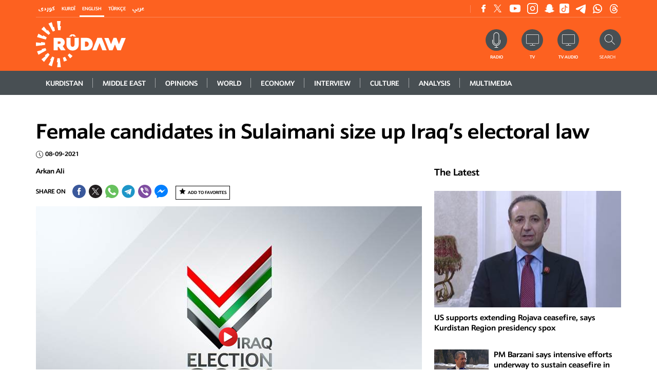

--- FILE ---
content_type: text/html; charset=utf-8
request_url: https://www.rudaw.net/english/kurdistan/080920213
body_size: 20403
content:
<!DOCTYPE html>
<html lang="en">
<head>
    <meta http-equiv="Content-Type" content="text/html; charset=utf-8" />
    <meta http-equiv="content-language" content="en" />
    



    <meta http-equiv="X-UA-Compatible" content="IE=edge" />
    <link rel="image_src" href="" />
    <link rel="shortcut icon" type="image/x-icon" href="/images/favicon.ico" />
            <link rel="amphtml" href="https://www.rudaw.net/english/kurdistan/080920213-amp" />


    


    <link rel="stylesheet" href="/styles/css?v=0sLQT8lgYM_zuy9UG1pGivOag6m3JhcsCYIpYkiFtaY1" type="text/css" rel="preload" as="style" />


    <!--- Responsive Stuff -->
    <link rel="apple-touch-icon" href="images/mobileicon.png" />
    <meta name="HandheldFriendly" content="True" />
    <meta name="MobileOptimized" content="1100" />
    <meta name="viewport" content="user-scalable=no, width=device-width, initial-scale=1.0, maximum-scale=1.0" />
    <!-- HTML5 Shim and Respond.js IE8 support of HTML5 elements and media queries -->
    <!--[if lt IE 9]>
    <script src="https://oss.maxcdn.com/html5shiv/3.7.2/html5shiv.min.js"></script>
    <script src="https://oss.maxcdn.com/respond/1.4.2/respond.min.js"></script>
    <![endif]-->



    <link rel="image_src" href="https://www.rudaw.net/s3/rudaw.net/ContentFiles/600907Image1.jpg?mode=crop&quality=70&rand=1&scale=both&w=752&h=472&version=4294068" /><link media="screen" href="https://www.rudaw.net/s3/rudaw.net/ContentFiles/600907Image1.jpg?mode=crop&quality=70&rand=1&scale=both&w=752&h=472&version=4294068" /><meta property="og:site_name" content="rudaw.net" /><meta property="fb:app_id" content="851760564913221" /><meta property="fb:admins" content="" /><meta property="fb:pages" content="363835820378894" /><meta property="og:type" content="article" /><meta property="og:title" content="Female candidates in Sulaimani size up Iraq’s electoral law" /><meta property="og:description" content="Rudaw is a broadcast and digital news network based in the Kurdistan Region of Iraq, publishing in English, Kurdish, Arabic, and Turkish." /><meta property="og:image" content="https://www.rudaw.net/s3/rudaw.net/ContentFiles/600907Image1.jpg?mode=crop&quality=70&rand=1&scale=both&w=752&h=472&version=4294068" /><meta property="og:url" content="https://www.rudaw.net/english/kurdistan/080920213" /><meta property="og:archived" content="True" /><meta name="title" content="Female candidates in Sulaimani size up Iraq’s... | Rudaw.net" /><meta name="keywords" content="Rudaw is a broadcast and digital news network based in the Kurdistan Region of Iraq, publishing in English, Kurdish, Arabic, and Turkish." /><meta name="description" content="Rudaw is a broadcast and digital news network based in the Kurdistan Region of Iraq, publishing in English, Kurdish, Arabic, and Turkish." /><meta name="twitter:card" content="summary_large_image"><meta name="twitter:site" content="@" /><meta name="twitter:title" content="Female candidates in Sulaimani size up Iraq’s electoral law" /><meta name="twitter:description" content="Rudaw is a broadcast and digital news network based in the Kurdistan Region of Iraq, publishing in English, Kurdish, Arabic, and Turkish." /><meta name="twitter:image" content="https://www.rudaw.net/s3/rudaw.net/ContentFiles/600907Image1.jpg?mode=crop&quality=70&rand=1&scale=both&w=752&h=472&version=4294068" /><title>Female candidates in Sulaimani size up Iraq’s... | Rudaw.net</title>    <meta property="og:image:width" content="486" /><meta property="og:image:height" content="286" />
    <meta property="fb:pages" content="363835820378894" />

    

    

            <!-- google analytics script -->
            <script>
                (function (i, s, o, g, r, a, m) {
                    i['GoogleAnalyticsObject'] = r; i[r] = i[r] || function () {
                        (i[r].q = i[r].q || []).push(arguments)
                    }, i[r].l = 1 * new Date(); a = s.createElement(o),
                        m = s.getElementsByTagName(o)[0]; a.async = 1; a.src = g; m.parentNode.insertBefore(a, m)
                })(window, document, 'script', '//www.google-analytics.com/analytics.js', 'ga');

                ga('create', 'UA-37301387-1', 'rudaw.net');
                ga('require', 'displayfeatures');
                ga('send', 'pageview');
            </script>
            <!-- Google tag (gtag.js) -->
            <script async=async src="https://www.googletagmanager.com/gtag/js?id=G-5H757Y1N1C"></script>
            <script>window.dataLayer = window.dataLayer || []; function gtag() { dataLayer.push(arguments); } gtag('js', new Date()); gtag('config', 'G-5H757Y1N1C');</script>





    <script data-ad-client="ca-pub-8956484621111349" async=async src="https://pagead2.googlesyndication.com/pagead/js/adsbygoogle.js">
    </script>


    <!-- Google Tag Manager -->
    <script>
        (function (w, d, s, l, i) {
            w[l] = w[l] || []; w[l].push({
                'gtm.start':
                    new Date().getTime(), event: 'gtm.js'
            }); var f = d.getElementsByTagName(s)[0],
                j = d.createElement(s), dl = l != 'dataLayer' ? '&l=' + l : ''; j.async = true; j.src =
                    'https://www.googletagmanager.com/gtm.js?id=' + i + dl; f.parentNode.insertBefore(j, f);
        })(window, document, 'script', 'dataLayer', 'GTM-PMTC84X');
    </script>
    <!-- End Google Tag Manager -->
    <!-- Google Tag Manager (noscript) -->
    <noscript>
        <iframe src="https://www.googletagmanager.com/ns.html?id=GTM-PMTC84X"
                height="0" width="0" style="display:none;visibility:hidden"></iframe>
    </noscript>
    <!-- End Google Tag Manager (noscript) -->
    <!-- Clarity tracking code for https://www.rudaw.net/ -->
    <script>
        (function (c, l, a, r, i, t, y) { c[a] = c[a] || function () { (c[a].q = c[a].q || []).push(arguments) }; t = l.createElement(r); t.async = 1; t.src = "https://www.clarity.ms/tag/" + i; y = l.getElementsByTagName(r)[0]; y.parentNode.insertBefore(t, y); })(window, document, "clarity", "script", "5661tganin");
    </script>

    <meta name="facebook-domain-verification" content="3i0byre3xr58jam7lka3jjv9hnpnep" />

<style>
    .selectionShareable a {
    font-weight: bold;
}
</style>
<meta name="google-adsense-account" content="ca-pub-4700815393755493">


</head>
<script src="/bundles/jquery?v=fmXCw8kSt9AeIEHAp-2nCW_-lPtxCBRAHPceQDO01w41"></script>

<body>

    <div class="shareImage" style="display:none;">
                <img src="https://www.rudaw.net/s3/rudaw.net/ContentFiles/600907Image1.jpg?mode=crop&amp;quality=70&amp;rand=1&amp;scale=both&amp;w=752&amp;h=472&amp;version=4294068" alt='' title='' class="img-fluid">


    </div>

    <input name="__RequestVerificationToken" type="hidden" value="l3cGajBFxtD6LlRed2I4C6op2aLERpNkqcuxjm2yAQCVySKnNkIVTMy5Sh7B2WEcIqJc_UuDrV260n6TIzJNzwDhz5Q1" />    <input type="hidden" id="hfCMSPageId" value="0"/>
    <input type="hidden" id="hfCMSLangID" value="0" />
<!-- //SKWIDSite -->


    <!--[if lte IE 9]>
        <p class="browserupgrade">You are using an <strong>outdated</strong> browser. Please <a href="https://browsehappy.com/">upgrade your browser</a> to improve your experience and security.</p>
        <![endif]-->





    

 


    

    


<div id="divBreaking" style="display:none;">
    <div id="divBreakingSub" class="section section--breaking" style="display:block;">
        <div class="container">
            <div class="section--breaking-inner">
                <h3 class="section__subtitle section__subtitle--breaking">
                    
                    &nbsp;
                </h3>
                <h2 class="section__title section__title--empty">
                    <a title="Breaking News" href="javascript:;" id="aBreakingNewsTitle">
                    </a>
                </h2>
                <div class="breaking__close" id="aCloseBN"></div>
            </div>
        </div>
    </div>
</div>
<script>
        $(document).ready(function () {
           checkBreakingNews()
        })

    function checkBreakingNews() {
        if (!$("#divBreaking").is(":visible")) {
                       

        }
    }

        function failureBN(jqXHR, textStatus) {
            $("#divBreaking").hide();
            $("#divBreakingSub").hide();
            checkBreakingNews();
        }


        function successBN(data) {

            var myJSON = data;

            if (myJSON.Status == "1") {
                if (myJSON.Data.Article != null) {
                    if (readCookie("BN-" + myJSON.Data.Article.ID) == null) {

                        $("#aBreakingNewsTitle").text(myJSON.Data.Article.Title);
                        $("#aBreakingNewsTitle").attr("href", myJSON.Data.Article.Link);
                        $("#aCloseBN").click(function () {
                            closeBN(myJSON.Data.Article.ID);
                        })

                        if (myJSON.Data.Article.Position.includes("2")) {
                            $("#divBreaking").addClass("breaking breaking--bottom");
                        } else {
                            $("#divBreaking").removeClass("breaking breaking--bottom");
                        }

                        $("#divBreaking").show();

                        $("#divBreakingSub").show();
                    } else {

                        $("#divBreaking").hide();
                        $("#divBreakingSub").hide();
                    }
                } else {
                    $("#divBreaking").hide();
                    $("#divBreakingSub").hide();
                }
            } else {
                $("#divBreaking").hide();
                $("#divBreakingSub").hide();
            }


            setTimeout(function () {
                checkBreakingNews();
            }, 60000)

        }

        function closeBN(id) {


            createCookie("BN-" + id, "1", 1);

            $("#divBreaking").hide();
            $("#divBreakingSub").hide();
            checkBreakingNews();



        }


        function createCookie(name, value, days) {
            var expires;

            if (days) {
                var date = new Date();
                date.setTime(date.getTime() + (days * 24 * 60 * 60 * 1000));
                expires = "; expires=" + date.toGMTString();
            } else {
                expires = "";
            }
            document.cookie = encodeURIComponent(name) + "=" + encodeURIComponent(value) + expires + "; path=/";
        }

        function readCookie(name) {
            var nameEQ = encodeURIComponent(name) + "=";
            var ca = document.cookie.split(';');
            for (var i = 0; i < ca.length; i++) {
                var c = ca[i];
                while (c.charAt(0) === ' ')
                    c = c.substring(1, c.length);
                if (c.indexOf(nameEQ) === 0)
                    return decodeURIComponent(c.substring(nameEQ.length, c.length));
            }
            return null;
        }

        function eraseCookie(name) {
            createCookie(name, "", -1);
        }

</script>


    <header class="">


        <div class="content">
            <div class="header__search" id="DivSearch">
                <div class="container">
                    <div class="header__search-form">
                        <form action="" class="">
                            <div class="header__search-cont">
                                
<div id="pnlAutoSuggestSearch" class="innerSearch" onkeypress="javascript: return MVC_FireDefaultButton(event, 'AutoSuggestSearch_ancSearch')">
    <div class="headerSearch">
        <div class="floatRight">
            <input id="txtAdvancedSearch" placeholder="Search" resultslimit="5" lang="0" startfromnodeid="1" autocomplete="off" type="text">
            <a title="" onclick="return TriggerSearchProcess('https://www.rudaw.net/english/search-results');" id="AutoSuggestSearch_ancSearch" class="fa fa-search" href="#"></a>
        </div>
        <div class="clearBoth"></div>
        <div class="validatorHolder">
            <span id="spanSearchError" class="errorRecord" style="display:none">3 letters minimum required</span>
        </div>
    </div>
</div>
<script type="text/javascript">
    $(document).ready(function () { InitializeAutoSuggestSearch(); });
</script>

                            </div>
                        </form>
                    </div>
                </div>
            </div>
            
<div class="header__top">
	<div class="container">
		<div class="header__top-cont">

			<script>
                $(document).ready(function () {
                    $('#langenglish').addClass('active')
                })

			</script>
			<div class="headerTopFirst">
				
				<div class="header__top-lang">
					<ul class="header__top-langswitcher clear-style">
						<li id="langsorani" class="header__top-langswitcher-item">
							<a title="كوردى" href="/sorani" class="u u--white-thin fast">كوردى</a>
						</li>
						<li id="langkurmanci" class="header__top-langswitcher-item">
							<a title="Kurdî" href="/kurmanci" class="u u--white-thin fast">Kurdî</a>
						</li>
						<li id="langenglish" class="header__top-langswitcher-item">
							<a title="English" href="/english" class="u u--white-thin fast">English</a>
						</li>
						<li id="langturkish" class="header__top-langswitcher-item">
							<a title="Türkçe" href="/turkish" class="u u--white-thin fast">Türkçe</a>
						</li>
						<li id="langarabic" class="header__top-langswitcher-item">
							<a title="عربي" href="/arabic" class="u u--white-thin fast">عربي</a>
						</li>
					</ul>
				</div>
				<div class="header__top-follow">
                    <ul class="clear-style header__top-social">
						 
						<li class="header__top-social-item">
							<a title="Facebook" href="https://www.facebook.com/RudawEnglish" target="_blank" class="header__top-social-link header__top-social-link--facebook">
								Facebook
							</a>
						</li>
						<li class="header__top-social-item">
							<a title="Twitter" href="https://twitter.com/RudawEnglish" target="_blank" class="header__top-social-link header__top-social-link--twitter">
								Twitter
							</a>
						</li>
						<li class="header__top-social-item">
							<a  title="Youtube" href="https://www.youtube.com/channel/UCgpfoWnAUbz-z0A7XRhYtNw" target="_blank" class="header__top-social-link header__top-social-link--youtube">
								Youtube
							</a>
						</li>
						<li class="header__top-social-item">
							<a title="Instagram" href="https://www.instagram.com/rudaw/?hl=en" target="_blank" class="header__top-social-link header__top-social-link--instagram">
								Instagram
							</a>
						</li>
						<li class="header__top-social-item">
							<a title="Snapchat" href="https://www.snapchat.com/add/rudawmedia"  target="_blank" class="header__top-social-link header__top-social-link--snapchat">
								Snapchat
							</a>
						</li><li class="header__top-social-item">
							<a title="TikTok" href="https://www.tiktok.com/@rudaw.official"  target="_blank" class="header__top-social-link header__top-social-link--tiktok">
								Snapchat
							</a>
						</li>
						<li class="header__top-social-item">
							<a title="Telegram" href="https://t.me/rudawdigital"  target="_blank" class="header__top-social-link header__top-social-link--telegram">
								Snapchat
							</a>
						</li>
												<li class="header__top-social-item">
							<a title="Whatsapp" href="https://www.whatsapp.com/channel/0029Va25BdPATRSvzjTc5D01"  target="_blank" class="header__top-social-link header__top-social-link--whatsapp">
								Snapchat
							</a>
						</li>
                        <li class="header__top-social-item">
							<a title="Threads" href="https://www.threads.net/@rudaw"  target="_blank" class="header__top-social-link header__top-social-link--threads">
								Snapchat
							</a>
						</li>
					</ul>
					 
				</div>
				<div class="header__top-account">
					
				</div>
				<div class="clearBoth"></div>
			</div>
			<div class="headerTopBottom">
				<div class="header__main-logo">
					<a title="Rudaw"  href="https://www.rudaw.net/english" class="">
						<img src="/images/logo.svg" width="90" alt="Rudaw" title="Rudaw" class="englishLogo">
						<img src="/images/arabic-logo.png" alt="Rudaw"  title="Rudaw" class="soraniLogo">
					</a>
				</div>
				<div class="actionsShareMain">
					<div class="header__top-search">
						<form action="">
							<a title="Search" onclick="OpenSearch()" class="header__top-search-cta">
								<img src="/images/ico-header-search.svg" width="16" alt="Search" title="Search">
							
							</a>
							<span class="u u--white-thin fast">Search</span>
							<div class="header__top-search-cont">
								<input type="text" class="header__top-search-input">
								<button class="header__top-search-button">Search</button>
							</div>
						</form>
					</div>
					<div class="header__top-action">
						<a title="Radio" href="https://www.rudaw.net/english/onair/radio/live" class="header__top-action-radio">
							<span class="u u--white-thin fast">Radio</span>
						</a>
                        <a title="TV" href="https://www.rudaw.net/english/onair/tv/live" class="header__top-action-tv">
                            <span class="u u--white-thin fast">TV</span>
                        </a>
                        <a title="TV Audio" href="https://www.rudaw.net/english/onair/tv/live?audio=1" class="header__top-action-tv">
                            <span class="u u--white-thin fast">TV Audio</span>
                        </a>
						
					</div>
				</div>
				<div class="clearBoth"></div>
				
			
			</div>
			


		</div>
	</div>
</div>
            <div class="header__main">
                <div class="stickyHeader">
                    <div class="container">
                        <div class="header__main-inner">
                            <div class="header__main-logo">
                                <a title="Rudaw" href="https://www.rudaw.net/english" class="">
                                    <img src="/images/logo.svg" width="90" alt="Rudaw" title="Rudaw" class="englishLogo" />
                                    <img src="/images/arabic-logo.png" alt="Rudaw" class="soraniLogo" title="Rudaw" />
                                </a>
                            </div>
                            


	<a title="Menu" href="javascript:;" class="mobileMenuToggle"></a>
	<ul class="header__main-menu clear-style">
			<li class="header__main-menu-item l ">


				<a title="Kurdistan" href="https://www.rudaw.net/english/kurdistan" class="header__main-menu-link u u--white-thick fast ">
					Kurdistan
				</a>
				</li>
			<li class="header__main-menu-item l ">


				<a title="Middle&amp;nbsp;East" href="https://www.rudaw.net/english/middleeast" class="header__main-menu-link u u--white-thick fast ">
					Middle&nbsp;East
				</a>
				</li>
			<li class="header__main-menu-item l ">


				<a title="Opinions" href="https://www.rudaw.net/english/opinion" class="header__main-menu-link u u--white-thick fast ">
					Opinions
				</a>
				</li>
			<li class="header__main-menu-item l ">


				<a title="World" href="https://www.rudaw.net/english/world" class="header__main-menu-link u u--white-thick fast ">
					World
				</a>
				</li>
			<li class="header__main-menu-item l ">


				<a title="ECONOMY" href="https://www.rudaw.net/english/business" class="header__main-menu-link u u--white-thick fast ">
					ECONOMY
				</a>
				</li>
			<li class="header__main-menu-item l ">


				<a title="Interview" href="https://www.rudaw.net/english/interview" class="header__main-menu-link u u--white-thick fast ">
					Interview
				</a>
				</li>
			<li class="header__main-menu-item l ">


				<a title="Culture" href="https://www.rudaw.net/english/culture" class="header__main-menu-link u u--white-thick fast ">
					Culture
				</a>
				</li>
			<li class="header__main-menu-item l ">


				<a title="Analysis" href="https://www.rudaw.net/english/analysis" class="header__main-menu-link u u--white-thick fast ">
					Analysis
				</a>
				</li>
			<li class="header__main-menu-item l ">


				<a title="Multimedia" href="https://www.rudaw.net/english/multimedia" class="header__main-menu-link u u--white-thick fast ">
					Multimedia
				</a>
				</li>
	</ul>
<div>

     <style>
 .article__tag--kurdistan,.main__atf-cat--kurdistan {
     background: #cfa22b !important;}

 .kurdistan .btn, .btn--kurdistan{
     color: #cfa22b;     border-color: #cfa22b;}

 .kurdistan .btn:hover, .btn--kurdistan:hover{
     color: #fff;     background: #cfa22b;}
 .header__submenu--kurdistan {
     background: #cfa22b;
}
 .header__submenu--kurdistan .active {
     background: #cfa22b;
}
 .kurdistan .section__title {
     color: #cfa22b;
}
 .kurdistan .section__title span:after ,.kurdistan .section__sidebar-title--article:after{
     background: #cfa22b;
}



 .article__tag--middleeast,.main__atf-cat--middleeast {
     background: #47aa42 !important;}

 .middleeast .btn, .btn--middleeast{
     color: #47aa42;     border-color: #47aa42;}

 .middleeast .btn:hover, .btn--middleeast:hover{
     color: #fff;     background: #47aa42;}
 .header__submenu--middleeast {
     background: #47aa42;
}
 .header__submenu--middleeast .active {
     background: #4d9039;
}
 .middleeast .section__title {
     color: #4d9039;
}
 .middleeast .section__title span:after ,.middleeast .section__sidebar-title--article:after{
     background: #4d9039;
}



 .article__tag--opinion,.main__atf-cat--opinion {
     background: #359180 !important;}

 .opinion .btn, .btn--opinion{
     color: #359180;     border-color: #359180;}

 .opinion .btn:hover, .btn--opinion:hover{
     color: #fff;     background: #359180;}
 .header__submenu--opinion {
     background: #359180;
}
 .header__submenu--opinion .active {
     background: #359180;
}
 .opinion .section__title {
     color: #359180;
}
 .opinion .section__title span:after ,.opinion .section__sidebar-title--article:after{
     background: #359180;
}



 .article__tag--world,.main__atf-cat--world {
     background: #0068b3 !important;}

 .world .btn, .btn--world{
     color: #0068b3;     border-color: #0068b3;}

 .world .btn:hover, .btn--world:hover{
     color: #fff;     background: #0068b3;}
 .header__submenu--world {
     background: #0068b3;
}
 .header__submenu--world .active {
     background: #0068b3;
}
 .world .section__title {
     color: #0068b3;
}
 .world .section__title span:after ,.world .section__sidebar-title--article:after{
     background: #0068b3;
}



 .article__tag--business,.main__atf-cat--business {
     background: #0397d6 !important;}

 .business .btn, .btn--business{
     color: #0397d6;     border-color: #0397d6;}

 .business .btn:hover, .btn--business:hover{
     color: #fff;     background: #0397d6;}
 .header__submenu--business {
     background: #0397d6;
}
 .header__submenu--business .active {
     background: #0397d6;
}
 .business .section__title {
     color: #0397d6;
}
 .business .section__title span:after ,.business .section__sidebar-title--article:after{
     background: #0397d6;
}



 .article__tag--interview,.main__atf-cat--interview {
     background: #1f6184 !important;}

 .interview .btn, .btn--interview{
     color: #1f6184;     border-color: #1f6184;}

 .interview .btn:hover, .btn--interview:hover{
     color: #fff;     background: #1f6184;}
 .header__submenu--interview {
     background: #1f6184;
}
 .header__submenu--interview .active {
     background: #1f6184;
}
 .interview .section__title {
     color: #1f6184;
}
 .interview .section__title span:after ,.interview .section__sidebar-title--article:after{
     background: #1f6184;
}



 .article__tag--cultureArt,.main__atf-cat--cultureArt {
     background: #b8b197 !important;}

 .cultureArt .btn, .btn--cultureArt{
     color: #b8b197;     border-color: #b8b197;}

 .cultureArt .btn:hover, .btn--cultureArt:hover{
     color: #fff;     background: #b8b197;}
 .header__submenu--cultureArt {
     background: #b8b197;
}
 .header__submenu--cultureArt .active {
     background: #6F6B5C;
}
 .cultureArt .section__title {
     color: #6F6B5C;
}
 .cultureArt .section__title span:after ,.cultureArt .section__sidebar-title--article:after{
     background: #6F6B5C;
}



 .article__tag--Business,.main__atf-cat--Business {
     background: #2a3f62 !important;}

 .Business .btn, .btn--Business{
     color: #2a3f62;     border-color: #2a3f62;}

 .Business .btn:hover, .btn--Business:hover{
     color: #fff;     background: #2a3f62;}
 .header__submenu--Business {
     background: #2a3f62;
}
 .header__submenu--Business .active {
     background: #2a3f62;
}
 .Business .section__title {
     color: #2a3f62;
}
 .Business .section__title span:after ,.Business .section__sidebar-title--article:after{
     background: #2a3f62;
}



 .article__tag--multimedia,.main__atf-cat--multimedia {
     background: #c82d91 !important;}

 .multimedia .btn, .btn--multimedia{
     color: #c82d91;     border-color: #c82d91;}

 .multimedia .btn:hover, .btn--multimedia:hover{
     color: #fff;     background: #c82d91;}
 .header__submenu--multimedia {
     background: #c82d91;
}
 .header__submenu--multimedia .active {
     background: #a10f6d;
}
 .multimedia .section__title {
     color: #a10f6d;
}
 .multimedia .section__title span:after ,.multimedia .section__sidebar-title--article:after{
     background: #a10f6d;
}


</style> 


</div>

 
                        </div>
                    </div>
                </div>
            </div>

            


        </div>
    </header>
    <div class="headerHeight"></div>




    


    



                        <div id="page" class="inner-page newsDetailsMain">
                            <div class="newsSubMenu"> 
</div>


                            <div class="content">
                                <div class="section section--article-main">
                                    <div class="container">
                                        <h1 class="article-main__title">
                                            Female candidates in Sulaimani size up Iraq’s electoral law
                                        </h1>

                                        <div class="article-main__interact">
                                            <span class="date">
                                                08-09-2021
                                            </span>


                                            
                                        </div>

                                        <div class="row">
                                            <main class="article-main__content col-md-8">
                                                <div class="article-main__meta">
                                                            <div class="article-main__author">

                                                                <div class="article-main__author-name">
                                                                    <span class="name">
                                                                        <a title="Arkan Ali" href="https://www.rudaw.net/english/authors/arkan-ali">
                                                                            Arkan Ali
                                                                        </a>
                                                                    </span>
                                                                </div>
                                                            </div>

                                                    <div class="article-main__info">
                                                        <div class="article-main__share">
                                                            


<ul class="clear-style article-main__share-cont">
    <li class="article-main__share-item">
        <span> SHARE ON</span>
    </li>
    <li class="article-main__share-item">
        <a title="Share on FB" onclick="shareFB('https%3a%2f%2fwww.rudaw.net%2fenglish%2fkurdistan%2f080920213')" href="javascript:;" class="article-main__share-link article-main__share-link--facebook">
          Share on  Facebook
        </a>
    </li>
    <li class="article-main__share-item">
        <a title="Share on Twitter" onclick="shareTW2('Female+candidates+in+Sulaimani+size+up+Iraq%e2%80%99s+electoral+law','https%3a%2f%2fwww.rudaw.net%2fenglish%2fkurdistan%2f080920213')" href="javascript:;" class="article-main__share-link article-main__share-link--twitter">
            Share on Twitter
        </a>
    </li>
    <li class="article-main__share-item">
        <a title="Share on Whatsapp" href="https://api.whatsapp.com/send?phone=&text=Female+candidates+in+Sulaimani+size+up+Iraq%e2%80%99s+electoral+law https%3a%2f%2fwww.rudaw.net%2fenglish%2fkurdistan%2f080920213" target="_blank" class="article-main__share-link article-main__share-link--whatsapp">
            Share on Whatsapp
        </a>
    </li>


    <li class="article-main__share-item">
        <a title="Share on Telegram" href="https://telegram.me/share/url?url=https%3a%2f%2fwww.rudaw.net%2fenglish%2fkurdistan%2f080920213&text=Female+candidates+in+Sulaimani+size+up+Iraq%e2%80%99s+electoral+law" target="_blank" class="article-main__share-link article-main__share-link--telegram">
            Share on Telegram
        </a>
    </li>


    <li class="article-main__share-item">
        <a title="Share on Viber" href="viber://forward?text=Female+candidates+in+Sulaimani+size+up+Iraq%e2%80%99s+electoral+law https%3a%2f%2fwww.rudaw.net%2fenglish%2fkurdistan%2f080920213" target="_blank" class="article-main__share-link article-main__share-link--viber">
            Share on Viber
        </a>
    </li>


    <li class="article-main__share-item">
        <a title="Share on Messenger" href="javascript:;" onclick="shareMessenger('https%3a%2f%2fwww.rudaw.net%2fenglish%2fkurdistan%2f080920213','851760564913221','https%3a%2f%2fwww.facebook.com%2fRudaw.net')  " target="_blank" class="article-main__share-link article-main__share-link--messenger">
            Share on Messenger
        </a>
    </li>
</ul>
                                                            <div class="floatRight">
                                                                



                                                                <div class="btn-container">
                                                                    <div id="divFav">
                                                                                <a title="Add To Favorites" href="javascript:;" onclick="AddToFavorites(600907,'Article')" class="link favButton">Add To Favorites</a> 
                                                                    </div>
                                                                    <div id="divajaxLoaderFav" class="ajaxLoaderOverLay"></div>
                                                                    <div class="errorSmall" id="divErrorFav">
                                                                        <span>Error occured during this request! Please try again later.</span>
                                                                    </div>
                                                                </div>
                                                            </div>
                                                        </div>
                                                    </div>
                                                </div>




                                                    <div class="article-main__img-container">





                                                        <div class="article-main__img-holder article-main__img-holder--video img-container video-container" id="divVideo">
                                                            <a title="Play Video" href="javascript:;" data-videolink="https://www.youtube.com/embed/H8jyJst6IXA" class="aVideoPlay">
                                                                <img src="https://www.rudaw.net/s3/rudaw.net/ContentFiles/600907Image1.jpg?mode=crop&amp;quality=70&amp;rand=1&amp;scale=both&amp;w=752&amp;h=472&amp;version=4294068" alt="Filmed on September 7, 2021." title="Filmed on September 7, 2021.">
                                                            </a>

                                                                <div class="article-main__img-desc">
                                                                    <h5 class="article-main__img-title">
                                                                        Filmed on September 7, 2021.
                                                                    </h5>
                                                                </div>


                                                        </div>
                                                    </div>




                                                <div class="articleContent">




                                                    <div class="relatedContainer">


                                                                        <div class="section__sidebar section__sidebar--bg-pattern section__sidebar--right kurdistan section__sidebar--article-main">
                                                                            <h4 class="section__sidebar-title--article">
                                                                                <span>Also in Kurdistan</span>
                                                                            </h4>

                                                                                <div class="article article--sidebar">
                                                                                    <h3 class="article__title">
                                                                                        <a title="President Barzani congratulates Maliki on nomination for prime minister" href="https://www.rudaw.net/english/kurdistan/250120262" class="article__link">
                                                                                            President Barzani congratulates Maliki on nomination for prime minister
                                                                                        </a>
                                                                                    </h3>
                                                                                </div>                                                                                <div class="article article--sidebar">
                                                                                    <h3 class="article__title">
                                                                                        <a title="Foreigners in Erbil react to cutting of Kurdish fighter’s braid" href="https://www.rudaw.net/english/kurdistan/250120261" class="article__link">
                                                                                            Foreigners in Erbil react to cutting of Kurdish fighter’s braid
                                                                                        </a>
                                                                                    </h3>
                                                                                </div>                                                                                <div class="article article--sidebar">
                                                                                    <h3 class="article__title">
                                                                                        <a title="Kurds flock to Rudaw fundraising campaign for Rojava" href="https://www.rudaw.net/english/kurdistan/25012026" class="article__link">
                                                                                            Kurds flock to Rudaw fundraising campaign for Rojava
                                                                                        </a>
                                                                                    </h3>
                                                                                </div>                                                                                <div class="article article--sidebar">
                                                                                    <h3 class="article__title">
                                                                                        <a title="Kobane is a Kurdish city and must be left untouched: President Barzani" href="https://www.rudaw.net/english/kurdistan/23012026" class="article__link">
                                                                                            Kobane is a Kurdish city and must be left untouched: President Barzani
                                                                                        </a>
                                                                                    </h3>
                                                                                </div>
                                                                        </div>


                                                    </div>

                                                    <div class="bodyContentMainParent">
                                                        <div class="textResizer">
                                                            <a title="Bigger Font" href="javascript:zoomText(2);" class="btn bigger">A+</a>
                                                            <a title="Smaller Font" href="javascript:zoomText(-2);" class="btn smaller">A-</a>
                                                            
                                                            <rudaw-tts-player class="btn bigger" language="en" auth="048af18ccf9f60616ec4a3ccfa3b0e7f3fc2a5ad4bd51d2e132d73b7cef362ae"  title="Listen" content="SULAIMANI, Kurdistan Region – As parliamentary elections approach, Iraq’s new electoral law is having an impact on how women are represented in politics. According to the Iraqi constitution women are guaranteed at least 25 percent of the seats in parliament. Based on the law passed last year, a seat is reserved for a female candidate in each of the country’s newly divided 83 constituencies. In Sulaimani city centre, the Gorran Movement has nominated one woman from its seven candidates. Based on an agreement with Gorran, the Patriotic Union of Kurdistan (PUK) has not nominated a woman in the constituency. “It’s a dream of every woman in Kurdistan, Iraq and the world that someday women win votes without a quota,” said Rezan Ahmed Hardi, a Gorran Movement candidate in the Sulaimani city centre. “The quota law is very good, in my opinion. My goal will be to gain enough votes that even without a quota I would gain a seat in the Iraqi parliament.” There are five constituencies in the Sulaimani province, making up 18 seats in parliament. A total of 55 candidates are vying for 18 seats, 23 of whom are women. The Kurdistan Democratic Party (KDP) has nominated 4 women among its 5 candidates in Sulaimani province. “In case I do not get enough votes to gain the seat, I may win the quota from the 8 other women in my constituency to become a member of the Iraqi parliament,” said Shno Nuri, a KDP candidate in Sulaimani province. Iraqis will go to the polls on October 10, a year ahead of schedule. The election was called to meet a demand of protesters who brought down the government of former Prime Minister Adil Abdul-Mahdi. However, interest in the vote is low. Several parties from across the spectrum have announced they will not participate. All sides are questioning the legitimacy of the vote in an environment where powerful militias operate outside of government control, activists and election candidates are threatened, and the electoral commission and political elites are accused of fraud. There are 329 seats in Iraqi parliament. Translation and video editing by Sarkawt Mohammed" wave-width="150" wave-height="30"></rudaw-tts-player>

                                                        </div>

                                                        <p>SULAIMANI, Kurdistan Region &ndash;&nbsp; As parliamentary elections approach, Iraq&rsquo;s new electoral law is having an impact on how women are represented in politics.<br />
<br />
According to the Iraqi constitution women are guaranteed at least 25 percent of the seats in parliament. Based on the law passed last year, a seat is reserved for a female candidate in each of the country&rsquo;s newly divided 83 constituencies.&nbsp;<br />
<br />
In Sulaimani city centre, the Gorran Movement has nominated one woman from its seven candidates.<br />
<br />
Based on an agreement with Gorran, the Patriotic Union of Kurdistan (PUK) has not nominated a woman in the constituency.<br />
<br />
&ldquo;It&rsquo;s a dream of every woman in Kurdistan, Iraq and the world that someday women win votes without a quota,&rdquo; said Rezan Ahmed Hardi, a Gorran Movement candidate in the Sulaimani city centre. &ldquo;The quota law is very good, in my opinion. My goal will be to gain enough votes that even without a quota I would gain a seat in the Iraqi parliament.&rdquo;<br />
<br />
There are five constituencies in the Sulaimani province, making up 18 seats in parliament.<br />
<br />
A total of 55 candidates are vying for 18 seats, 23 of whom are women.<br />
<br />
The Kurdistan Democratic Party (KDP) has nominated 4 women among its 5 candidates in Sulaimani province.<br />
<br />
&ldquo;In case I do not get enough votes to gain the seat, I may win the quota from the 8 other women in my constituency to become a member of the Iraqi parliament,&rdquo; said Shno Nuri, a KDP candidate in Sulaimani province.<br />
<br />
Iraqis will go to the polls on October 10, a year ahead of schedule. The election was called to meet a demand of protesters who brought down the government of former Prime Minister Adil Abdul-Mahdi. However, interest in the vote is low.&nbsp;<br />
<br />
Several parties from across the spectrum have announced they will not participate. All sides are questioning the legitimacy of the vote in an environment where powerful militias operate outside of government control, activists and election candidates are threatened, and the electoral commission and political elites are accused of fraud.<br />
<br />
There are 329 seats in Iraqi parliament.<br />
<br />
<br />
<em>Translation and video editing by Sarkawt Mohammed</em></p>
<p><em>&nbsp;</em></p>


                                                        


<ul class="clear-style article-main__share-cont">
    <li class="article-main__share-item">
        <span> SHARE ON</span>
    </li>
    <li class="article-main__share-item">
        <a title="Share on FB" onclick="shareFB('https%3a%2f%2fwww.rudaw.net%2fenglish%2fkurdistan%2f080920213')" href="javascript:;" class="article-main__share-link article-main__share-link--facebook">
          Share on  Facebook
        </a>
    </li>
    <li class="article-main__share-item">
        <a title="Share on Twitter" onclick="shareTW2('Female+candidates+in+Sulaimani+size+up+Iraq%e2%80%99s+electoral+law','https%3a%2f%2fwww.rudaw.net%2fenglish%2fkurdistan%2f080920213')" href="javascript:;" class="article-main__share-link article-main__share-link--twitter">
            Share on Twitter
        </a>
    </li>
    <li class="article-main__share-item">
        <a title="Share on Whatsapp" href="https://api.whatsapp.com/send?phone=&text=Female+candidates+in+Sulaimani+size+up+Iraq%e2%80%99s+electoral+law https%3a%2f%2fwww.rudaw.net%2fenglish%2fkurdistan%2f080920213" target="_blank" class="article-main__share-link article-main__share-link--whatsapp">
            Share on Whatsapp
        </a>
    </li>


    <li class="article-main__share-item">
        <a title="Share on Telegram" href="https://telegram.me/share/url?url=https%3a%2f%2fwww.rudaw.net%2fenglish%2fkurdistan%2f080920213&text=Female+candidates+in+Sulaimani+size+up+Iraq%e2%80%99s+electoral+law" target="_blank" class="article-main__share-link article-main__share-link--telegram">
            Share on Telegram
        </a>
    </li>


    <li class="article-main__share-item">
        <a title="Share on Viber" href="viber://forward?text=Female+candidates+in+Sulaimani+size+up+Iraq%e2%80%99s+electoral+law https%3a%2f%2fwww.rudaw.net%2fenglish%2fkurdistan%2f080920213" target="_blank" class="article-main__share-link article-main__share-link--viber">
            Share on Viber
        </a>
    </li>


    <li class="article-main__share-item">
        <a title="Share on Messenger" href="javascript:;" onclick="shareMessenger('https%3a%2f%2fwww.rudaw.net%2fenglish%2fkurdistan%2f080920213','851760564913221','https%3a%2f%2fwww.facebook.com%2fRudaw.net')  " target="_blank" class="article-main__share-link article-main__share-link--messenger">
            Share on Messenger
        </a>
    </li>
</ul>

                                                    </div>
                                                </div>





                                                <div class="article-main__comment" id="comments">
                                                    <h3 class="article-main__comment-title">
                                                        Comments
                                                    </h3>
                                                    <div class="article-main__comment-cont ajaxLoaderContrainer">

                                                        <p>Rudaw moderates all comments submitted on our website. We welcome comments which are relevant to the article and encourage further discussion about the issues that matter to you. We also welcome constructive criticism about Rudaw.
<br/><br/>
To be approved for publication, however, your comments must meet our community guidelines.
<br/><br/>
We will not tolerate the following: profanity, threats, personal attacks, vulgarity, abuse (such as sexism, racism, homophobia or xenophobia), or commercial or personal promotion.
<br/><br/>
Comments that do not meet our guidelines will be rejected. Comments are not edited – they are either approved or rejected.</p>
                                                        <h3>Post a comment</h3>
                                                        <form action="/api/news/comment?lang=English&ArticleID=600907" method="post"
                                                              id="formComment" class="article-main__comment-form">
                                                            
                                                            <input type="hidden" id="txtArticleID" name="ArticleID" value="600907" />
                                                                    <div class="fullname">
                                                                        <input type="text" id="txtName" placeholder="Full name" name="Name" /><span class="errorForm" id="NameError">Required</span>
                                                                    </div>
                                                                    <div class="email"><input type="text" id="txtEmail" placeholder="Email" name="Email" /><span class="errorForm" id="EmailError">Required</span></div>
                                                                    <div class="clearBoth"></div>


                                                            <div class="comment-text">
                                                                <textarea placeholder="Comment" id="txtComment" cols="30" rows="7" name="Comment" class="article-main__comment-textarea"></textarea>
                                                                <span class="errorForm" id="CommentError">Required</span>
                                                            </div>

                                                            <div class="btn-container">
                                                                <span>
                                                                    &nbsp;
                                                                </span>
                                                                <button class="btn btn--orange">Submit</button>
                                                            </div>
                                                        </form>
                                                        <div id="responseOfComment"></div>
                                                        <div class="ajaxLoaderOverLay" id="commentAjax" style="display:none;"></div>

                                                        <script>
                                                        $("#formComment").submit(function (e) {
                                                            $("#commentAjax").show();
                                                                e.preventDefault();

                                                                var requestArray = $(this).serializeArray();

                                                                var requestObject = {};
                                                                var continueSubmit=true;
                                                                for (var i = 0; i < requestArray.length; i++) {

                                                                    if (requestArray[i]['value'] == "") {
                                                                    $("#" + requestArray[i]['name'] + "Error").show();
                                                                            $("#" + requestArray[i]['name'] + "Error").text('Required')
                                                                        continueSubmit = false;
                                                                    } else {
                                                                        if (requestArray[i]['name'] == "Email") {
                                                                            continueSubmit = validateEmail(requestArray[i]['value']);
                                                                            if (continueSubmit == false) {
                                                                            $("#" + requestArray[i]['name'] + "Error").show();
                                                                            $("#" + requestArray[i]['name'] + "Error").text('Email invalid')
                                                                            }
                                                                        } else {
                                                                        $("#" + requestArray[i]['name'] + "Error").hide();
                                                                        }

                                                                    }
                                                                    requestObject[requestArray[i]['name']] = requestArray[i]['value'];
                                                                }

                                                                if (continueSubmit){
                                                                    var link = $("#formComment").attr("action");

                                                                    AjaxPost(link, requestObject, commentSuccess, commentFailure);

                                                                    function commentSuccess(data) {
                                                                        if (data.Status == "1") {
                                                                    $("#formComment").hide();

                                                                    $("#responseOfComment").html("<span class=\"success\">" + data.Message + "</span>")
                                                                        } else {
                                                                    $("#responseOfComment").html("<span class=\"error\">" + data.Message + "</span>")
                                                                }
                                                                $("#commentAjax").hide();
                                                                    }


                                                                    function commentFailure(jqXHR, textStatus) {
                                                                          $("#responseOfComment").html("<span class=\"error\">Error occured! Please try again later.</span>")
                                                                        $("#commentAjax").hide();
                                                                    }
                                                                } else {
                                                                    $("#commentAjax").hide();
                                                                }



                                                            })

                                                        function validateEmail(email) {
                                                                var re = /^(([^<>()\[\]\\.,;:\s@"]+(\.[^<>()\[\]\\.,;:\s@"]+)*)|(".+"))@((\[[0-9]{1,3}\.[0-9]{1,3}\.[0-9]{1,3}\.[0-9]{1,3}\])|(([a-zA-Z\-0-9]+\.)+[a-zA-Z]{2,}))$/;
                                                            return re.test(String(email).toLowerCase());
                                                            }



                                                            function AddToFavorites(ArticleID, StoryType) {

                                                                var allowAddToFav = true;
allowAddToFav=false;
                                                                if (allowAddToFav) {
                                                                      $("#divajaxLoaderFav").show();
                                                                      var link = "/api/story/AddStoryToFavorites";
                                                                        var requestObject = {
                                                                                        StoryId: ArticleID,
                                                                                        StoryType: StoryType
                                                                                    }
                                                                    AjaxPost(link, requestObject, addToFavSuccess, addToFavFailure);

                                                                    function addToFavSuccess(data)
                                                                    {
                                                                        if (data.Status == "1" || data.Status == "200")
                                                                        {
                                                                       $("#divFav").html('<a title="Remove From Favorites" href="javascript:;" onclick="RemoveFromFavorites(600907)" class="link favButton">Remove From Favorites</a>')
                                                                                                                $("#divajaxLoaderFav").hide();
                                                                       $("#divErrorFav").hide();
                                                                        }
                                                                        else
                                                                        {
                                                                           $("#divErrorFav").show();
                                                                           $("#divajaxLoaderFav").hide();
                                                                        }
                                                                    }

                                                                    function addToFavFailure(jqXHR, textStatus)
                                                                    {

                                                                        $("#divErrorFav").show();
                                                                        $("#divajaxLoaderFav").hide();
                                                                    }
                                                                } else {
                                                                    $.fancybox.open({
                                                                        //settings
                                                                        'type': 'iframe',
                                                                        'src': '/accountpage/LoginInOverLay?StoryType=' + StoryType +'&articleid=600907&lang=English'
                                                                    });
                                                                }


                                                                }



                                                            function RemoveFromFavorites(ArticleID) {
                                                                $("#div")
                                                                var link = "/api/story/RemoveStoryFromFavorites?storyid=" + ArticleID;
                                                                var requestObject = null;
                                                                AjaxPost(link, requestObject, RemoveFromFavSuccess, RemoveFromFavFailure);

                                                                function RemoveFromFavSuccess(data) {
                                                                    if (data.Status == "1" || data.Status == "200") {
                                                                        $("#divFav").html('<a href="javascript:;" onclick="AddToFavorites(600907,\'Article\')" class="link favButton">Add To Favorites</a>')
                                                                        $("#divajaxLoaderFav").hide();
                                                                        $("#divErrorFav").hide();
                                                                                } else {
                                                                        $("#divErrorFav").show();
                                                                        $("#divajaxLoaderFav").hide();
                                                                                }
                                                                            }

                                                                            function RemoveFromFavFailure(jqXHR, textStatus) {

                                                                    $("#divErrorFav").show();
                                                                    $("#divajaxLoaderFav").hide();
                                                                            }
                                                                        }







                                                            function AddToWatchList(ArticleID, StoryType) {

                                                                var allowAddToWatchList = true;
allowAddToWatchList=false;
                                                                if (allowAddToWatchList) {
                                                                    $("#divajaxLoaderWatchList").show();
                                                                    var link = "/api/story/AddStoryToFavorites";
                                                                        var requestObject = {
                                                                                        StoryId: ArticleID,
                                                                                        StoryType: StoryType
                                                                                    }
                                                                    AjaxPost(link, requestObject, addToWatchListSuccess, addToWatchListFailure);

                                                                    function addToWatchListSuccess(data)
                                                                    {
                                                                        if (data.Status == "1" || data.Status == "200")
                                                                        {
                                                                            $("#divWatchList").html('<a href="javascript:;" onclick="RemoveFromWatchList(13)" class="link WatchListButton">- Remove From Watchlist</a>');

                                                                       $("#divajaxLoaderWatchList").hide();
                                                                       $("#divErrorWatchList").hide();
                                                                        }
                                                                        else
                                                                        {
                                                                           $("#divErrorWatchList").show();
                                                                           $("#divajaxLoaderWatchList").hide();
                                                                        }
                                                                    }

                                                                    function addToWatchListFailure(jqXHR, textStatus)
                                                                    {

                                                                        $("#divErrorWatchList").show();
                                                                        $("#divajaxLoaderWatchList").hide();
                                                                    }
                                                                } else {
                                                                    $.fancybox.open({
                                                                        //settings
                                                                        'type': 'iframe',
                                                                        'src': '/accountpage/LoginInOverLay?StoryType=' + StoryType +'&articleid=600907&lang=English'
                                                                    });
                                                                }


                                                                }



                                                            function RemoveFromWatchList(ArticleID) {
                                                                $("#div")
                                                                var link = "/api/story/RemoveStoryFromFavorites?storyid=" + ArticleID;
                                                                var requestObject = null;
                                                                AjaxPost(link, requestObject, RemoveFromWatchListSuccess, RemoveFromWatchListFailure);

                                                                function RemoveFromWatchListSuccess(data) {
                                                                    if (data.Status == "1" || data.Status == "200") {
                                                                        $("#divWatchList").html('<a href="javascript:;" onclick="AddToWatchList(13,\'Category\')" class="link WatchListButton">+ Add to Watchlist</a>')
                                                                        $("#divajaxLoaderWatchList").hide();
                                                                        $("#divErrorWatchList").hide();
                                                                                } else {
                                                                        $("#divErrorWatchList").show();
                                                                        $("#divajaxLoaderWatchList").hide();
                                                                                }
                                                                            }

                                                                            function RemoveFromWatchListFailure(jqXHR, textStatus) {

                                                                    $("#divErrorWatchList").show();
                                                                    $("#divajaxLoaderWatchList").hide();
                                                                            }
                                                                        }





                                                        </script>



                                                    </div>

                                                </div>

                                            </main>
                                            <aside class="article-main__sidebar col-md-4 col-sm-12 col-xs-12">


                                                




                                                






                                                


            <div class="article__aside article__aside--missed">
                <h3 class="article__aside-title">
                    <span>
                        The Latest
                    </span>
                </h3>
                <div class="article__aside-article-cont">


                    <div class="article__aside-article article__aside-article--highlighted">
                        <div class="img-container">
                            <a title="Spokesperson of the Kurdistan Region Presidency Dilshad Shahab. Photo: Screengrab/Rudaw" href="https://www.rudaw.net/english/kurdistan/220120265" class="article__aside-article-link">
                                <img src="https://www.rudaw.net/s3/rudaw.net/ContentFiles/928713Image1.jpg?mode=crop&amp;quality=70&amp;rand=1&amp;scale=both&amp;w=362&amp;h=226&amp;version=8422357" alt="Spokesperson of the Kurdistan Region Presidency Dilshad Shahab. Photo: Screengrab/Rudaw" title="Spokesperson of the Kurdistan Region Presidency Dilshad Shahab. Photo: Screengrab/Rudaw">
                            </a>
                        </div>
                        <div class="text-container">
                            <h4 class="article__aside-article-title">
                                <a title="US supports extending Rojava ceasefire, says Kurdistan Region presidency spox" href="https://www.rudaw.net/english/kurdistan/220120265">US supports extending Rojava ceasefire, says Kurdistan Region presidency spox</a>
                            </h4>
                        </div>
                    </div>


                <div class="article__aside-article article__aside-article">
                    <div class="img-container">
                        <a title="Masrour Barzani, Kurdistan Region Prime Minister, speaks to reporters in Davos on January 22, 2026. Photo: Screengrab/KRG" href="https://www.rudaw.net/english/kurdistan/220120264" class="article__aside-article-link" >
                            <img src="https://www.rudaw.net/s3/rudaw.net/ContentFiles/928652Image1.jpg?mode=crop&amp;quality=70&amp;rand=1&amp;scale=both&amp;w=362&amp;h=226&amp;version=8421779" alt="Masrour Barzani, Kurdistan Region Prime Minister, speaks to reporters in Davos on January 22, 2026. Photo: Screengrab/KRG" title="Masrour Barzani, Kurdistan Region Prime Minister, speaks to reporters in Davos on January 22, 2026. Photo: Screengrab/KRG">
                        </a>
                    </div>
                    <div class="text-container">
                        <h4 class="article__aside-article-title">
                            <a title="PM Barzani says intensive efforts underway to sustain ceasefire in Rojava" href="https://www.rudaw.net/english/kurdistan/220120264">PM Barzani says intensive efforts underway to sustain ceasefire in Rojava</a>
                        </h4>
                    </div>
                </div>
                <div class="article__aside-article article__aside-article">
                    <div class="img-container">
                        <a title="Mazloum Abdi (left), Commander of the Kurdish-led Syrian Democratic Forces (SDF), and US Special Envoy for Syria Tom Barrack, on October 6, 2025. File photo: Mazloum Abdi/X" href="https://www.rudaw.net/english/kurdistan/220120263" class="article__aside-article-link" >
                            <img src="https://www.rudaw.net/s3/rudaw.net/ContentFiles/928613Image1.jpg?mode=crop&amp;quality=70&amp;rand=1&amp;scale=both&amp;w=362&amp;h=226&amp;version=8421127" alt="Mazloum Abdi (left), Commander of the Kurdish-led Syrian Democratic Forces (SDF), and US Special Envoy for Syria Tom Barrack, on October 6, 2025. File photo: Mazloum Abdi/X" title="Mazloum Abdi (left), Commander of the Kurdish-led Syrian Democratic Forces (SDF), and US Special Envoy for Syria Tom Barrack, on October 6, 2025. File photo: Mazloum Abdi/X">
                        </a>
                    </div>
                    <div class="text-container">
                        <h4 class="article__aside-article-title">
                            <a title="Trump envoy, SDF commander hold talks in Erbil amid northern Syria’s escalations" href="https://www.rudaw.net/english/kurdistan/220120263">Trump envoy, SDF commander hold talks in Erbil amid northern Syria’s escalations</a>
                        </h4>
                    </div>
                </div>
                <div class="article__aside-article article__aside-article">
                    <div class="img-container">
                        <a title="Kurdistan Region President Nechirvan Barzani received Mazloum Abdi, Commander of the Kurdish-led Syrian Democratic Forces, in Erbil on January 22, 2026. Photo: Kurdistan Region Presidency" href="https://www.rudaw.net/english/kurdistan/220120262" class="article__aside-article-link" >
                            <img src="https://www.rudaw.net/s3/rudaw.net/ContentFiles/928590Image1.jpg?mode=crop&amp;quality=70&amp;rand=1&amp;scale=both&amp;w=362&amp;h=226&amp;version=8420982" alt="Kurdistan Region President Nechirvan Barzani received Mazloum Abdi, Commander of the Kurdish-led Syrian Democratic Forces, in Erbil on January 22, 2026. Photo: Kurdistan Region Presidency" title="Kurdistan Region President Nechirvan Barzani received Mazloum Abdi, Commander of the Kurdish-led Syrian Democratic Forces, in Erbil on January 22, 2026. Photo: Kurdistan Region Presidency">
                        </a>
                    </div>
                    <div class="text-container">
                        <h4 class="article__aside-article-title">
                            <a title="Kurdistan Region President hosts SDF chief amid fragile Rojava ceasefire" href="https://www.rudaw.net/english/kurdistan/220120262">Kurdistan Region President hosts SDF chief amid fragile Rojava ceasefire</a>
                        </h4>
                    </div>
                </div>
                <div class="article__aside-article article__aside-article">
                    <div class="img-container">
                        <a title="President Masoud Barzani speaks to Rudaw on the sidelines of an official visit to Italy on January 22, 2026. Photo: Screengrab/Rudaw" href="https://www.rudaw.net/english/kurdistan/220120261" class="article__aside-article-link" >
                            <img src="https://www.rudaw.net/s3/rudaw.net/ContentFiles/928576Image1.jpg?mode=crop&amp;quality=70&amp;rand=1&amp;scale=both&amp;w=362&amp;h=226&amp;version=8420721" alt="President Masoud Barzani speaks to Rudaw on the sidelines of an official visit to Italy on January 22, 2026. Photo: Screengrab/Rudaw" title="President Masoud Barzani speaks to Rudaw on the sidelines of an official visit to Italy on January 22, 2026. Photo: Screengrab/Rudaw">
                        </a>
                    </div>
                    <div class="text-container">
                        <h4 class="article__aside-article-title">
                            <a title="President Barzani urges protection for Rojava Kurds in Italy talks" href="https://www.rudaw.net/english/kurdistan/220120261">President Barzani urges protection for Rojava Kurds in Italy talks</a>
                        </h4>
                    </div>
                </div>



                </div>
            </div>


                                            </aside>
                                        </div>

                                    </div>
                                </div>





                <div id="" class="section kurdistan  section--bb">
                    <div class="container">
                        <h2 class="section__title">
                                <span>
                                    <a title="The Latest" href="https://www.rudaw.net/english/kurdistan">
                                        The Latest
                                    </a>
                                </span>

                        </h2>
                        <div class="row">



                                <div class="col-md-6 col-sm-4 col-xs-12 ">
                                    <div class="article article--highlighted ">
                                        <div class="article__img-container">
                                            
                                            <a title="Spokesperson of the Kurdistan Region Presidency Dilshad Shahab. Photo: Screengrab/Rudaw" href="https://www.rudaw.net/english/kurdistan/220120265">
                                                <img src="https://www.rudaw.net/s3/rudaw.net/ContentFiles/928713Image1.jpg?mode=crop&amp;quality=70&amp;rand=1&amp;scale=both&amp;w=362&amp;h=226&amp;version=8422357" alt="Spokesperson of the Kurdistan Region Presidency Dilshad Shahab. Photo: Screengrab/Rudaw" title="Spokesperson of the Kurdistan Region Presidency Dilshad Shahab. Photo: Screengrab/Rudaw">
                                            </a>
                                        </div>
                                        <div class="article__text-container">
                                            <div class="article__meta">
                                                <span class="article__time-stamp">
                                                    23-01-2026
                                                </span>
                                            </div>
                                            <h3 class="article__title">
                                                <a title="US supports extending Rojava ceasefire, says Kurdistan Region presidency spox" href="https://www.rudaw.net/english/kurdistan/220120265" class="article__link">
                                                    US supports extending Rojava ceasefire, says Kurdistan Region presidency spox
                                                </a>
                                            </h3>
                                            <div class="article__excerpt">
                                                <p>
                                                    
                                                </p>
                                            </div>
                                        </div>
                                    </div>
                                </div>



                            <div class="col-md-6 col-sm-8 col-xs-12">
                                <div class="row row--abreast">
                                        <div class="col-md-6 col-sm-6 col-xs-12 article article--quarter ">
                                            <div class="article__img-container">



                                                <a title="Masrour Barzani, Kurdistan Region Prime Minister, speaks to reporters in Davos on January 22, 2026. Photo: Screengrab/KRG" href="https://www.rudaw.net/english/kurdistan/220120264">
                                                    <img src="https://www.rudaw.net/s3/rudaw.net/ContentFiles/928652Image1.jpg?mode=crop&amp;quality=70&amp;rand=1&amp;scale=both&amp;w=362&amp;h=226&amp;version=8421779" alt="Masrour Barzani, Kurdistan Region Prime Minister, speaks to reporters in Davos on January 22, 2026. Photo: Screengrab/KRG" title="Masrour Barzani, Kurdistan Region Prime Minister, speaks to reporters in Davos on January 22, 2026. Photo: Screengrab/KRG">
                                                </a>
                                            </div>
                                            <div class="article__text-container">
                                                <div class="article__meta">
                                                    <span class="article__time-stamp">
                                                        22-01-2026
                                                    </span>
                                                </div>
                                                <h3 class="article__title">
                                                    <a title="PM Barzani says intensive efforts underway to sustain ceasefire in Rojava" href="https://www.rudaw.net/english/kurdistan/220120264" class="article__link">
                                                        PM Barzani says intensive efforts underway to sustain ceasefire in Rojava
                                                    </a>
                                                </h3>
                                            </div>
                                        </div>
                                        <div class="col-md-6 col-sm-6 col-xs-12 article article--quarter ">
                                            <div class="article__img-container">



                                                <a title="Mazloum Abdi (left), Commander of the Kurdish-led Syrian Democratic Forces (SDF), and US Special Envoy for Syria Tom Barrack, on October 6, 2025. File photo: Mazloum Abdi/X" href="https://www.rudaw.net/english/kurdistan/220120263">
                                                    <img src="https://www.rudaw.net/s3/rudaw.net/ContentFiles/928613Image1.jpg?mode=crop&amp;quality=70&amp;rand=1&amp;scale=both&amp;w=362&amp;h=226&amp;version=8421127" alt="Mazloum Abdi (left), Commander of the Kurdish-led Syrian Democratic Forces (SDF), and US Special Envoy for Syria Tom Barrack, on October 6, 2025. File photo: Mazloum Abdi/X" title="Mazloum Abdi (left), Commander of the Kurdish-led Syrian Democratic Forces (SDF), and US Special Envoy for Syria Tom Barrack, on October 6, 2025. File photo: Mazloum Abdi/X">
                                                </a>
                                            </div>
                                            <div class="article__text-container">
                                                <div class="article__meta">
                                                    <span class="article__time-stamp">
                                                        22-01-2026
                                                    </span>
                                                </div>
                                                <h3 class="article__title">
                                                    <a title="Trump envoy, SDF commander hold talks in Erbil amid northern Syria’s escalations" href="https://www.rudaw.net/english/kurdistan/220120263" class="article__link">
                                                        Trump envoy, SDF commander hold talks in Erbil amid northern Syria’s escalations
                                                    </a>
                                                </h3>
                                            </div>
                                        </div>
                                        <div class="col-md-6 col-sm-6 col-xs-12 article article--quarter ">
                                            <div class="article__img-container">



                                                <a title="Kurdistan Region President Nechirvan Barzani received Mazloum Abdi, Commander of the Kurdish-led Syrian Democratic Forces, in Erbil on January 22, 2026. Photo: Kurdistan Region Presidency" href="https://www.rudaw.net/english/kurdistan/220120262">
                                                    <img src="https://www.rudaw.net/s3/rudaw.net/ContentFiles/928590Image1.jpg?mode=crop&amp;quality=70&amp;rand=1&amp;scale=both&amp;w=362&amp;h=226&amp;version=8420982" alt="Kurdistan Region President Nechirvan Barzani received Mazloum Abdi, Commander of the Kurdish-led Syrian Democratic Forces, in Erbil on January 22, 2026. Photo: Kurdistan Region Presidency" title="Kurdistan Region President Nechirvan Barzani received Mazloum Abdi, Commander of the Kurdish-led Syrian Democratic Forces, in Erbil on January 22, 2026. Photo: Kurdistan Region Presidency">
                                                </a>
                                            </div>
                                            <div class="article__text-container">
                                                <div class="article__meta">
                                                    <span class="article__time-stamp">
                                                        22-01-2026
                                                    </span>
                                                </div>
                                                <h3 class="article__title">
                                                    <a title="Kurdistan Region President hosts SDF chief amid fragile Rojava ceasefire" href="https://www.rudaw.net/english/kurdistan/220120262" class="article__link">
                                                        Kurdistan Region President hosts SDF chief amid fragile Rojava ceasefire
                                                    </a>
                                                </h3>
                                            </div>
                                        </div>
                                        <div class="col-md-6 col-sm-6 col-xs-12 article article--quarter ">
                                            <div class="article__img-container">



                                                <a title="President Masoud Barzani speaks to Rudaw on the sidelines of an official visit to Italy on January 22, 2026. Photo: Screengrab/Rudaw" href="https://www.rudaw.net/english/kurdistan/220120261">
                                                    <img src="https://www.rudaw.net/s3/rudaw.net/ContentFiles/928576Image1.jpg?mode=crop&amp;quality=70&amp;rand=1&amp;scale=both&amp;w=362&amp;h=226&amp;version=8420721" alt="President Masoud Barzani speaks to Rudaw on the sidelines of an official visit to Italy on January 22, 2026. Photo: Screengrab/Rudaw" title="President Masoud Barzani speaks to Rudaw on the sidelines of an official visit to Italy on January 22, 2026. Photo: Screengrab/Rudaw">
                                                </a>
                                            </div>
                                            <div class="article__text-container">
                                                <div class="article__meta">
                                                    <span class="article__time-stamp">
                                                        22-01-2026
                                                    </span>
                                                </div>
                                                <h3 class="article__title">
                                                    <a title="President Barzani urges protection for Rojava Kurds in Italy talks" href="https://www.rudaw.net/english/kurdistan/220120261" class="article__link">
                                                        President Barzani urges protection for Rojava Kurds in Italy talks
                                                    </a>
                                                </h3>
                                            </div>
                                        </div>


                                </div>
                            </div>







                        </div>




                        
                        <div id="" class="row row--abreast  ">


                        </div>

                                <div class="btn-container">
                                    <a title="View more" href="https://www.rudaw.net/english/kurdistan" class="btn">View more</a>
                                </div>

                    </div>

                    <div id="ajaxLoaderNewsListing" class="ajaxLoader" style="display:none"></div>

                </div>

                            </div>
                        </div>



    <footer class="footer--landing">
        


    <div class="section section--foter-top smallMobileImage">
        <div class="container">
            <div class="row">
                <div class="col-md-3 col-sm-2 col-xs-12">
                    <div class="footer__img-container right">
                        <img class="lazyimg" data-src="/images/img-footer-phones.png" width="110" alt="Rudaw Mobile app" title="Rudaw Mobile app">
                    </div>
                </div>
                <div class="col-md-5 col-sm-5 col-xs-12">
                    <div class="footer__text-container">
                        <h2 class="footer__title"> 
                            Stay up to date on the go
                        </h2>
                        <h4 class="footer__subtitle"> 
                            Download Rudaw Mobile App
                        </h4>
                    </div>
                    <div class="btn-container left">
                        <a title="Rudaw on App Store" href="https://itunes.apple.com/us/app/rudaw/id630574728?mt=8" class="btn--store btn--apple">
                            <img src="/images/ico-apple.svg" height="40" title="Rudaw on App Store" alt="Rudaw on App Store" />
                        </a>
                        <a title="Rudaw on Play Store" href="https://play.google.com/store/apps/details?id=com.borninteractive.rudaw" class="btn--store btn--android">
                            <img src="/images/ico-android.svg" height="40"  title="Rudaw on Play Store" alt="Rudaw on Play Store">
                        </a>
                    </div>
                </div>

            </div>
        </div>
    </div>

 
<div class="section section--footer-mid">
    <div class="container">
        <div class="border">
            <div class="row">
                
                

                <div class="col-md-12 col-sm-12 col-xs-12">
                    <div class="btn-container right">
                        <a title="WATCH LIVE" href="https://www.rudaw.net/english/onair/tv/live" class="btn--full btn--ico orange">
                            <svg xmlns="http://www.w3.org/2000/svg" width="22.001" height="19" viewBox="0 0 22.001 19">
                                <path id="ico-footer-tv" d="M1018.05,10206.8H999.385a1.624,1.624,0,0,1-1.666-1.6v-12.5a1.646,1.646,0,0,1,1.666-1.7h18.665a1.647,1.647,0,0,1,1.66,1.7v12.5A1.625,1.625,0,0,1,1018.05,10206.8Zm-18.665-15.1a0.972,0.972,0,0,0-1,1v12.5a1.036,1.036,0,0,0,1,1h18.665a1.037,1.037,0,0,0,1-1v-12.5a0.972,0.972,0,0,0-1-1H999.385Zm13.575,18.3h-8.49a0.375,0.375,0,0,1-.34-0.3,0.386,0.386,0,0,1,.34-0.4h8.49a0.386,0.386,0,0,1,.34.4A0.375,0.375,0,0,1,1012.96,10210Zm-4.24,0a0.375,0.375,0,0,1-.34-0.3v-3.2a0.3,0.3,0,0,1,.34-0.3,0.3,0.3,0,0,1,.33.3v3.2A0.373,0.373,0,0,1,1008.72,10210Z" transform="translate(-997.719 -10191)" />
                            </svg>
                            <span>WATCH LIVE</span>
                        </a>
                        <a title="Radio Live" href="https://www.rudaw.net/english/onair/radio/live" class="btn--full btn--ico orange">
                            <svg xmlns="http://www.w3.org/2000/svg" width="11" height="20" viewBox="0 0 11 20">
                                <path id="ico-footer-mic" d="M1154.34,10200.7a0.309,0.309,0,0,0-.35.3v2.1a4.81,4.81,0,0,1-9.62,0v-2.1a0.3,0.3,0,0,0-.34-0.3,0.309,0.309,0,0,0-.35.3v2.1a5.55,5.55,0,0,0,5.16,5.5v1.7h-1.72a0.386,0.386,0,0,0-.34.4,0.375,0.375,0,0,0,.34.3h4.12a0.388,0.388,0,0,0,.35-0.3,0.394,0.394,0,0,0-.35-0.4h-1.71v-1.7a5.541,5.541,0,0,0,5.15-5.5v-2.1A0.3,0.3,0,0,0,1154.34,10200.7Zm-5.16,6.2a3.788,3.788,0,0,0,3.78-3.8v-8.3a3.78,3.78,0,1,0-7.56,0v8.3A3.794,3.794,0,0,0,1149.18,10206.9Zm-3.09-12.1a3.09,3.09,0,1,1,6.18,0v8.3a3.09,3.09,0,1,1-6.18,0v-8.3Z" transform="translate(-1143.69 -10191)" />
                            </svg>
                            <span>Radio Live</span>
                        </a>
                    </div>
                </div>

              
            </div>
            <div class="copy__useful mobileLinks">
                    <a title="Privacy Policy" href="https://www.rudaw.net/english/privacy-plicy">Privacy Policy</a>
                    <a title="Terms &amp; Conditions" href="https://www.rudaw.net/english/terms">Terms &amp; Conditions</a>


            </div>
        </div>
    </div>
</div>



    <div class="section section--footer-bottom">
        <div class="container">
            <div class="border">
                <div class="row">

                        <div class="col-md-2 col-sm-2 col-xs-12">
                            <ul class="footer__link-list clear-style">
<li class="footer__link-item"><a title="Kurdistan" href="https://www.rudaw.net/english/kurdistan" class="footer__link">Kurdistan</a></li><li class="footer__link-item"><a title="Multimedia" href="https://www.rudaw.net/english/multimedia" class="footer__link">Multimedia</a></li><li class="footer__link-item"><a title="Business" href="https://www.rudaw.net/english/business" class="footer__link">Business</a></li>                            </ul>
                        </div>
                        <div class="col-md-2 col-sm-2 col-xs-12">
                            <ul class="footer__link-list clear-style">
<li class="footer__link-item"><a title="Interview" href="https://www.rudaw.net/english/interview" class="footer__link">Interview</a></li><li class="footer__link-item"><a title="Weather" href="https://www.rudaw.net/english/weather" class="footer__link">Weather</a></li><li class="footer__link-item"><a title="Local" href="https://www.rudaw.net/english/lifestyle" class="footer__link">Local</a></li>                            </ul>
                        </div>
                        <div class="col-md-2 col-sm-2 col-xs-12">
                            <ul class="footer__link-list clear-style">
<li class="footer__link-item"><a title="About us" href="https://www.rudaw.net/english/about" class="footer__link">About us</a></li><li class="footer__link-item"><a title="World" href="https://www.rudaw.net/english/world" class="footer__link">World</a></li><li class="footer__link-item"><a title="Reporters" href="https://www.rudaw.net/english/reporters" class="footer__link">Reporters</a></li>                            </ul>
                        </div>
                        <div class="col-md-2 col-sm-2 col-xs-12">
                            <ul class="footer__link-list clear-style">
<li class="footer__link-item"><a title="Contact us" href="https://www.rudaw.net/english/contactus" class="footer__link">Contact us</a></li><li class="footer__link-item"><a title="Culture & Art" href="https://www.rudaw.net/english/culture" class="footer__link">Culture & Art</a></li><li class="footer__link-item"><a title="Presenters" href="https://www.rudaw.net/english/presenters" class="footer__link">Presenters</a></li>                            </ul>
                        </div>
                        <div class="col-md-2 col-sm-2 col-xs-12">
                            <ul class="footer__link-list clear-style">
<li class="footer__link-item"><a title="Middle East" href="https://www.rudaw.net/english/middleeast" class="footer__link">Middle East</a></li><li class="footer__link-item"><a title="Advertise with us" href="https://www.rudaw.net/english/advertise" class="footer__link">Advertise with us</a></li><li class="footer__link-item"><a title="Submissions" href="https://www.rudaw.net/footer-men/submissions" class="footer__link">Submissions</a></li>                            </ul>
                        </div>
                        <div class="col-md-2 col-sm-2 col-xs-12">
                            <ul class="footer__link-list clear-style">
<li class="footer__link-item"><a title="Opinion" href="https://www.rudaw.net/english/opinion" class="footer__link">Opinion</a></li><li class="footer__link-item"><a title="Careers" href="https://www.rudaw.net/english/careers" class="footer__link">Careers</a></li><li class="footer__link-item"><a title="Rudaw Frequencies" href="https://www.rudaw.net/footer-men/rudaw-frequencies" class="footer__link">Rudaw Frequencies</a></li>                            </ul>
                        </div>
                 
                </div>
            </div>
        </div>
    </div>





<div class="section--foter-copy">
    <div class="container">
        <div class="copy">
            <div class="">
                <p>
                    &#169; Copyright Rudaw 2026. All rights reserved.
                </p>
            </div>
            <div class="copy__useful desktopLinks">  

                    <a title="Privacy Policy" href="https://www.rudaw.net/english/privacy-plicy">Privacy Policy</a>
                    <a title="Terms &amp; Conditions" href="https://www.rudaw.net/english/terms">Terms &amp; Conditions</a>


            </div>
        </div>
    </div>
</div>

<input type="hidden" id="nodeID" value="0" />
    </footer>
    

	
	<script>
		$(document).ready(function(){
		setTimeout(function(){
		$("body").css("-webkit-font-smoothing", "antialiased")
		},500)
		})
	</script>
	<script src="/bundles/SkwidScripts?v=i2G2qKmXHNsrpmKccjlsK1f_6S-NSxTohYyaF2wZ7UE1"></script>

    <script src="/bundles/scripts?v=rHfenqht_l8BSrekAYvwWjMh8KEC3cY9yLFvIHsfoUM1"></script>


            <script type="module" src="/Scripts/rudaw-tts-player.umd.js?v=06102025"></script>


 


    
    
    
    

    <script>
        // facebook
        $(function () {
            (function (d, s, id) {
                var js, fjs = d.getElementsByTagName(s)[0];
                if (d.getElementById(id)) return;
                js = d.createElement(s); js.id = id;
                js.src = "//connect.facebook.net/en_US/sdk.js";
                fjs.parentNode.insertBefore(js, fjs);
            }(document, 'script', 'facebook-jssdk'));
            window.fbAsyncInit = function () {
                FB.init({
                    appId: '851760564913221',
                    cookie: true,
                    xfbml: true,
                    version: 'v2.9'
                });
            };

        });
        var LogOut = function (name) {
            document.cookie = name + '=;expires=Thu, 01 Jan 1970 00:00:01 GMT;path=/;';
            setTimeout(function () {
                location.reload();
            }, 500)

            //  window.location = 'https://www.rudaw.net/english';
        };
    </script>
    <script>
        $('div').selectionSharer();
		  // Read a page's GET URL variables and return them as an associative array.
        function getUrlVars() {
            var vars = [], hash;
            var hashes = window.location.href.slice(window.location.href.indexOf('?') + 1).split('&');
            for (var i = 0; i < hashes.length; i++) {
                hash = hashes[i].split('=');
                vars.push(hash[0]);
                vars[hash[0]] = hash[1];
            }
            return vars;
        }
    </script>


    <script src="/bundles/otherscripts?v=6t-FR3PbhM7UATTXK1gJ5oIPi3RPP-qswXLc7EUBIL01"></script>


	<a title="Back to top" href="javascript:;" class="backToTop">
		<?xml version="1.0" encoding="utf-8" ?>
		<!-- Generator: Adobe Illustrator 21.1.0, SVG Export Plug-In . SVG Version: 6.00 Build 0)  -->
		<svg version="1.1" id="Layer_1" xmlns="http://www.w3.org/2000/svg" xmlns:xlink="http://www.w3.org/1999/xlink" x="0px" y="0px"
			 viewBox="0 0 11.4 14.4" style="enable-background:new 0 0 11.4 14.4;" xml:space="preserve">
<style type="text/css">
	.st0 {
		fill: #FD6120;
	}
</style>
<g transform="translate(0.001 0)">
		<g transform="translate(0)">
		<path class="st0" d="M5.2,0.2l-5,5c-0.3,0.3-0.3,0.8,0,1.1c0.4,0.3,0.8,0.3,1.1,0L5,2.7l0.2,11.4c0,0.4,1.3,0.4,1.3,0V2.7l3.6,3.6
			c0.3,0.3,0.8,0.3,1.1,0c0.1-0.1,0.2-0.3,0.2-0.5s-0.1-0.4-0.2-0.6l-5-5C6-0.1,5.5-0.1,5.2,0.2L5.2,0.2z" />

	</g>
</g>
</svg>

	</a>

</body>
</html>

--- FILE ---
content_type: text/html; charset=utf-8
request_url: https://www.google.com/recaptcha/api2/aframe
body_size: 269
content:
<!DOCTYPE HTML><html><head><meta http-equiv="content-type" content="text/html; charset=UTF-8"></head><body><script nonce="OX3Q-Gj5Z4wPOtMStwTqGw">/** Anti-fraud and anti-abuse applications only. See google.com/recaptcha */ try{var clients={'sodar':'https://pagead2.googlesyndication.com/pagead/sodar?'};window.addEventListener("message",function(a){try{if(a.source===window.parent){var b=JSON.parse(a.data);var c=clients[b['id']];if(c){var d=document.createElement('img');d.src=c+b['params']+'&rc='+(localStorage.getItem("rc::a")?sessionStorage.getItem("rc::b"):"");window.document.body.appendChild(d);sessionStorage.setItem("rc::e",parseInt(sessionStorage.getItem("rc::e")||0)+1);localStorage.setItem("rc::h",'1769402015922');}}}catch(b){}});window.parent.postMessage("_grecaptcha_ready", "*");}catch(b){}</script></body></html>

--- FILE ---
content_type: image/svg+xml
request_url: https://www.rudaw.net/images/logo.svg
body_size: 1413
content:
<?xml version="1.0" encoding="utf-8"?>
<!-- Generator: Adobe Illustrator 22.1.0, SVG Export Plug-In . SVG Version: 6.00 Build 0)  -->
<svg version="1.1" id="Layer_1" xmlns="http://www.w3.org/2000/svg" xmlns:xlink="http://www.w3.org/1999/xlink" x="0px" y="0px"
	 viewBox="0 0 302.3 154.9" style="enable-background:new 0 0 302.3 154.9;" xml:space="preserve">
<style type="text/css">
	.st0{fill:#FFFFFF;}
</style>
<g>
	<g>
		<path class="st0" d="M171.6,56.3h-20.3v41.5h20.3c11.4,0,19.7-9.3,19.7-20.8C191.3,65.6,183,56.3,171.6,56.3z M169.2,85.7
			L169.2,85.7l-4.2,0V68.4h4.2c4.8,0,8.6,3.9,8.6,8.6C177.8,81.8,173.9,85.7,169.2,85.7z"/>
		<path class="st0" d="M144.1,78.9V56.3H130v21.6c0,4.8-1.9,8.2-6.6,8.2c-4.8,0-6.6-3.5-6.6-8.2l0-21.6h-14.1v22.6
			c0,11.4,9.3,19.7,20.8,19.7C134.8,98.6,144.1,90.4,144.1,78.9z"/>
		<path class="st0" d="M90.2,83.7c4.1-2.7,6.8-7.3,6.8-12.5c0-7.4-5.4-13.5-12.5-14.7c-0.1,0-0.3,0-0.4-0.1c-0.2,0-0.4-0.1-0.6-0.1
			c-0.4,0-0.9-0.1-1.4-0.1H59.4v41.5h13.9V86h3l7.8,11.9h15.8L90.2,83.7z M79.2,76.1C79.2,76.1,79.2,76.1,79.2,76.1h-6v-8.1h6.1
			c0,0,0,0,0,0c2.2,0,4,1.8,4,4.1C83.3,74.2,81.5,76.1,79.2,76.1z"/>
		<polygon class="st0" points="214.1,73.9 223.6,97.8 238.1,97.8 221.6,56.3 206.6,56.3 189.7,97.8 204.5,97.8 		"/>
		<path class="st0" d="M230,56.4h14.3l8.5,20.8l8.4-21h9.8l8.3,21l8.4-20.8h14.7l-16.8,41.4h-11.7L266,78.3l-8.1,19.5h-11.5
			L230,56.4z"/>
		<polygon class="st0" points="119.5,52 123.3,48.2 127.1,52 135.7,52 128.3,44.6 118.5,44.6 111.1,52 		"/>
	</g>
	<g>
		<path class="st0" d="M25.8,59.5c0.3-1,0.7-2,1.1-2.9l0,0c0.4-1.1,0.9-2.1,1.4-3.1L8.5,42.3C6.6,45.9,5,49.7,3.8,53.6L25.8,59.5z"
			/>
		<path class="st0" d="M53.3,28.2c0.9-0.5,1.9-0.9,2.9-1.3l0,0c1.1-0.4,2.1-0.9,3.2-1.2L53.3,3.9C49.4,5.1,45.6,6.7,42,8.6
			L53.3,28.2z"/>
		<path class="st0" d="M80.9,131.3c-1.1,0.1-2.3,0.1-3.5,0.1v0c-1,0-2.1,0-3.1-0.1l-2.8,23.2c2,0.2,3.9,0.2,5.9,0.2
			c2.2,0,4.3-0.1,6.5-0.3L80.9,131.3z"/>
		<path class="st0" d="M22.9,77.5L22.9,77.5c0-1.1,0-2.3,0.1-3.4L0.3,71.2c-0.2,2-0.3,4.1-0.3,6.2c0,2.1,0.1,4.1,0.3,6.1l22.8-3
			C23,79.5,22.9,78.5,22.9,77.5z"/>
		<path class="st0" d="M18.4,27.3l18,13.8c0.7-0.8,1.4-1.5,2.1-2.3l0,0c0.8-0.8,1.6-1.6,2.5-2.4l-14-17.9
			C24,21.3,21.1,24.2,18.4,27.3z"/>
		<path class="st0" d="M28.5,101.1c-0.5-0.9-0.9-1.9-1.3-2.8l0,0c-0.4-1.1-0.9-2.1-1.2-3.2l-22.2,6.2c1.3,3.9,2.9,7.7,4.7,11.4
			L28.5,101.1z"/>
		<path class="st0" d="M59.8,128.6c-1.1-0.4-2.2-0.8-3.2-1.2v0c-1-0.4-1.9-0.8-2.8-1.3l-11.5,20.3c3.7,1.9,7.5,3.5,11.4,4.7
			L59.8,128.6z"/>
		<path class="st0" d="M77.4,0c-2.2,0-4.4,0.1-6.6,0.3l2.9,22.4c1-0.1,2.1-0.1,3.2-0.1v0c1.1,0,2.3,0,3.5,0.1l2.7-22.5
			C81.2,0.1,79.3,0,77.4,0z"/>
		<path class="st0" d="M27.3,136.4l14.2-18.4c-0.8-0.7-1.7-1.5-2.4-2.3c-0.8-0.8-1.5-1.5-2.2-2.3l-18.3,14.3
			C21.2,130.8,24.1,133.7,27.3,136.4z"/>
	</g>
	<g>
		<path class="st0" d="M56.9,35.2c2.3-1.1,4.7-2.1,7.2-2.8l-3.3-13.1c-3.6,1-7.1,2.4-10.4,4L56.9,35.2z"/>
		<path class="st0" d="M32,37.7l10.5,8.5c1.7-1.9,3.6-3.7,5.7-5.4L40.1,30C37.1,32.3,34.4,34.9,32,37.7z"/>
		<path class="st0" d="M33.2,61.8c0.9-2.5,1.9-4.8,3.2-7.1l-11.6-7C23,51,21.4,54.4,20.2,58L33.2,61.8z"/>
		<path class="st0" d="M80.3,124.2c-0.9,0.1-1.9,0.1-2.8,0.1c-1.7,0-3.4-0.1-5.1-0.3l-2,13.4c2.3,0.3,4.7,0.4,7.1,0.4
			c1.4,0,2.8-0.1,4.2-0.2L80.3,124.2z"/>
		<path class="st0" d="M30.5,77.4c0-1.8,0.1-3.6,0.3-5.3l-13.4-2c-0.3,2.4-0.5,4.9-0.5,7.3c0,1.3,0.1,2.6,0.1,3.9l13.5-1.4
			C30.6,79.1,30.5,78.3,30.5,77.4z"/>
		<path class="st0" d="M62,121.7c-2.5-0.9-4.9-2-7.2-3.2l-7,11.6c3.3,1.8,6.7,3.4,10.3,4.6L62,121.7z"/>
		<path class="st0" d="M98.1,119.5c-2.4,1.2-4.8,2.1-7.4,2.9l3.3,13.1c3.7-1,7.2-2.4,10.6-4.1L98.1,119.5z"/>
		<path class="st0" d="M123.2,116.8l-10.5-8.5c-1.8,2-3.7,3.9-5.7,5.5l8.1,10.9C118,122.3,120.8,119.7,123.2,116.8z"/>
		<path class="st0" d="M35.1,97.6c-1.1-2.3-2-4.8-2.8-7.3l-13.1,3.3c1,3.7,2.4,7.2,4,10.5L35.1,97.6z"/>
		<path class="st0" d="M82.3,30.8l2-13.4C82,17.2,79.7,17,77.4,17c-1.5,0-2.9,0.1-4.3,0.2l1.4,13.5c1-0.1,2-0.1,2.9-0.1
			C79.1,30.5,80.7,30.6,82.3,30.8z"/>
		<path class="st0" d="M37.6,122.8l8.5-10.5c-2-1.8-3.8-3.7-5.4-5.8l-10.9,8.1C32.2,117.6,34.8,120.4,37.6,122.8z"/>
	</g>
</g>
</svg>


--- FILE ---
content_type: image/svg+xml
request_url: https://www.rudaw.net/images/ico-footer-mic.svg
body_size: 16
content:
<svg xmlns="http://www.w3.org/2000/svg" width="11" height="20" viewBox="0 0 11 20">
  <defs>
    <style>
      .cls-1 {
        fill: #fff;
        fill-rule: evenodd;
      }
    </style>
  </defs>
  <path id="ico-footer-mic.svg" class="cls-1" d="M1154.34,10200.7a0.309,0.309,0,0,0-.35.3v2.1a4.81,4.81,0,0,1-9.62,0v-2.1a0.3,0.3,0,0,0-.34-0.3,0.309,0.309,0,0,0-.35.3v2.1a5.55,5.55,0,0,0,5.16,5.5v1.7h-1.72a0.386,0.386,0,0,0-.34.4,0.375,0.375,0,0,0,.34.3h4.12a0.388,0.388,0,0,0,.35-0.3,0.394,0.394,0,0,0-.35-0.4h-1.71v-1.7a5.541,5.541,0,0,0,5.15-5.5v-2.1A0.3,0.3,0,0,0,1154.34,10200.7Zm-5.16,6.2a3.788,3.788,0,0,0,3.78-3.8v-8.3a3.78,3.78,0,1,0-7.56,0v8.3A3.794,3.794,0,0,0,1149.18,10206.9Zm-3.09-12.1a3.09,3.09,0,1,1,6.18,0v8.3a3.09,3.09,0,1,1-6.18,0v-8.3Z" transform="translate(-1143.69 -10191)"/>
</svg>


--- FILE ---
content_type: image/svg+xml
request_url: https://www.rudaw.net/images/ico-play-episode-2.svg
body_size: 9190
content:
<svg xmlns="http://www.w3.org/2000/svg" xmlns:xlink="http://www.w3.org/1999/xlink" width="387.8621" height="387.8574" viewBox="0 0 387.8621 387.8574"><defs><style>.a{isolation:isolate;}.b{fill:url(#a);}.c{opacity:0.25;mix-blend-mode:multiply;}.d{fill:#fff;}</style><linearGradient id="a" x1="56.7412" y1="56.7378" x2="331.0996" y2="331.0962" gradientUnits="userSpaceOnUse"><stop offset="0" stop-color="#ff2b33"/><stop offset="1" stop-color="#bd1715"/></linearGradient></defs><title>500_F_80562883_PAJJNiVcccBaPnU1ee1vNredJ5mJkYyz</title><g class="a"><path class="b" d="M387.8621,193.9714C387.8376,301.194,301.03,387.9458,193.8526,387.8573A193.6913,193.6913,0,0,1,0,193.3554C.069,86.5377,87.0693-.1788,193.988,0A193.6844,193.6844,0,0,1,387.8621,193.9714Z"/><image class="c" width="202" height="224" transform="translate(107.931 96.9287)" xlink:href="[data-uri]"/><path class="d" d="M108.52,193.49q0-37.9925,0-75.9851c0-.5-.0056-1,.0038-1.5.3152-16.7088,10.841-22.8836,25.3095-14.581q48.53,27.8487,96.9062,55.9667c12.975,7.5009,25.9756,14.9586,38.8945,22.5551,4.6618,2.7412,8.8194,6.2235,9.5686,12,.8963,6.91-2.5789,11.9259-8.2477,15.2437q-35.7578,20.928-71.6783,41.5778-30.9259,17.8772-61.9056,35.6611a55.5852,55.5852,0,0,1-9.3613,4.6555c-9.5739,3.2879-17.4417-1.5891-19.0081-11.6334a52.3176,52.3176,0,0,1-.3947-7.9754q-.0405-37.9926-.0161-75.9852Z"/></g></svg>